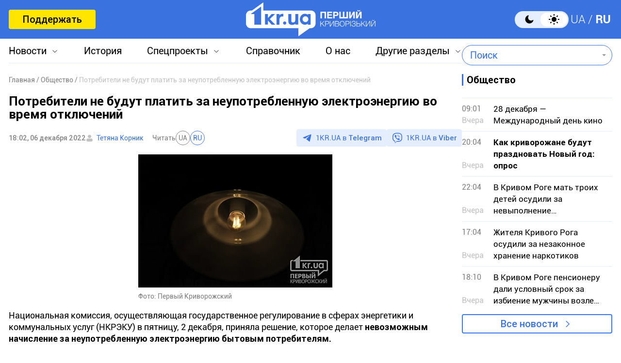

--- FILE ---
content_type: text/html; charset=utf-8
request_url: https://www.google.com/recaptcha/api2/aframe
body_size: 268
content:
<!DOCTYPE HTML><html><head><meta http-equiv="content-type" content="text/html; charset=UTF-8"></head><body><script nonce="sftMeq0_Vz6ItkAYhYROnw">/** Anti-fraud and anti-abuse applications only. See google.com/recaptcha */ try{var clients={'sodar':'https://pagead2.googlesyndication.com/pagead/sodar?'};window.addEventListener("message",function(a){try{if(a.source===window.parent){var b=JSON.parse(a.data);var c=clients[b['id']];if(c){var d=document.createElement('img');d.src=c+b['params']+'&rc='+(localStorage.getItem("rc::a")?sessionStorage.getItem("rc::b"):"");window.document.body.appendChild(d);sessionStorage.setItem("rc::e",parseInt(sessionStorage.getItem("rc::e")||0)+1);localStorage.setItem("rc::h",'1766987015732');}}}catch(b){}});window.parent.postMessage("_grecaptcha_ready", "*");}catch(b){}</script></body></html>

--- FILE ---
content_type: image/svg+xml
request_url: https://1kr.ua/img/icon_dark.svg
body_size: 193
content:
<svg width="24" height="24" viewBox="0 0 24 24" fill="none" xmlns="http://www.w3.org/2000/svg">
    <path d="M19.0888 13.4523C18.6289 13.7525 18.1318 13.9914 17.61 14.1629C15.6728 14.8066 13.4803 14.4544 11.8764 13.1913C11.4816 12.876 11.1233 12.5177 10.8079 12.123C9.54484 10.5189 9.19262 8.32644 9.83638 6.38901C10.0078 5.86729 10.2468 5.37024 10.5471 4.91052C10.6503 4.75999 10.7033 4.58079 10.6988 4.39838C10.6943 4.21597 10.6324 4.03962 10.522 3.89438C10.4115 3.74914 10.2581 3.6424 10.0835 3.58931C9.90894 3.53623 9.72208 3.53949 9.54947 3.59865C8.14016 4.04988 6.87056 4.8559 5.86259 5.9393C4.85461 7.02269 4.14214 8.34706 3.7936 9.7852C3.44505 11.2233 3.47214 12.727 3.87227 14.1516C4.2724 15.5763 5.03213 16.8741 6.07848 17.9205C7.12482 18.9669 8.42264 19.7266 9.84729 20.1268C11.2719 20.5269 12.7755 20.5541 14.2137 20.2056C15.6519 19.8571 16.9762 19.1446 18.0597 18.1367C19.1431 17.1287 19.9491 15.8591 20.4004 14.4499C20.4597 14.2773 20.463 14.0904 20.41 13.9158C20.357 13.7412 20.2502 13.5877 20.105 13.4773C19.9598 13.3668 19.7834 13.3049 19.601 13.3004C19.4185 13.296 19.2393 13.3491 19.0888 13.4523Z"
          fill="black"/>
</svg>


--- FILE ---
content_type: application/javascript
request_url: https://1kr.ua/js/main4.js?v=1740139173
body_size: 1578
content:
let Project = {
    baseUrl: '',
    user: {
        id: 0
    }

};

function consentGranted() {
    gtag('consent', 'update', {
        'ad_storage': 'granted'
    });
}

window.addEventListener('popstate', function (event) {
    // Проверяем состояние и обновляем классы при необходимости
    if (event.state && event.state.isNewsActive) {
        document.querySelector('.submenu_news').classList.add('active');
        document.querySelector('.menu_news').classList.add('active');
    } else {
        document.querySelector('.submenu_news').classList.remove('active');
        document.querySelector('.menu_news').classList.remove('active');
    }
    if (event.state && event.state.isSpecialProjectActive) {
        document.querySelector('.submenu_special_projects').classList.toggle('active');
        document.querySelector('.menu_special_projects').classList.toggle('active');
    } else {
        document.querySelector('.submenu_special_projects').classList.remove('active');
        document.querySelector('.menu_special_projects').classList.remove('active');
    }
    if (event.state && event.state.isOtherSectionsActive) {
        document.querySelector('.submenu_other_sections').classList.toggle('active');
        document.querySelector('.menu_other_sections').classList.toggle('active');
    } else {
        document.querySelector('.submenu_other_sections').classList.remove('active');
        document.querySelector('.menu_other_sections').classList.remove('active');
    }
});

window.addEventListener('hashchange', function () {
    if (window.location.hash === '#back') {
        document.querySelector('.submenu_news').classList.remove('active');
        document.querySelector('.menu_news').classList.remove('active');

        document.querySelector('.submenu_special_projects').classList.remove('active');
        document.querySelector('.menu_special_projects').classList.remove('active');

        document.querySelector('.submenu_other_sections').classList.remove('active');
        document.querySelector('.menu_other_sections').classList.remove('active');
    }
});

// Верхнее меню
document.getElementById('link_news').addEventListener('click', function () {
    document.querySelector('.submenu_news').classList.toggle('active');
    document.querySelector('.menu_news').classList.toggle('active');
    history.pushState({isNewsActive: true}, null, '#back');
});

document.getElementById('special_projects').addEventListener('click', function () {
    document.querySelector('.submenu_special_projects').classList.toggle('active');
    document.querySelector('.menu_special_projects').classList.toggle('active');
    history.pushState({isSpecialProjectActive: true}, null, '#back');
});

document.getElementById('other_sections').addEventListener('click', function () {
    document.querySelector('.submenu_other_sections').classList.toggle('active');
    document.querySelector('.menu_other_sections').classList.toggle('active');
    history.pushState({isOtherSectionsActive: true}, null, '#back');
});

document.addEventListener('click', function (event) {
    if (!event.target.closest('.submenu_news') && event.target.id !== 'link_news') {
        document.querySelector('.submenu_news').classList.remove('active');
        document.querySelector('.menu_news').classList.remove('active');
    }
});

document.addEventListener('click', function (event) {
    if (!event.target.closest('.menu_special_projects') && event.target.id !== 'special_projects') {
        document.querySelector('.submenu_special_projects').classList.remove('active');
        document.querySelector('.menu_special_projects').classList.remove('active');
    }
});

document.addEventListener('click', function (event) {
    if (!event.target.closest('.menu_other_sections') && event.target.id !== 'other_sections') {
        document.querySelector('.submenu_other_sections').classList.remove('active');
        document.querySelector('.menu_other_sections').classList.remove('active');
    }
});

$(function () {
    /*menu*/
    $("#menu_toggle").click(function () {
        $(this).toggleClass("active open");
        $(".menu_wrapper_inners").toggleClass("open");
        $("body").toggleClass("non_scroll");
    });
    $('.header_menu a').click(function () {
        $(".menu_wrapper_inners").removeClass("open");
        $('#menu_toggle').removeClass('active open');
        $("body").removeClass("non_scroll");
    });
    /*menu end*/

    function getCookie(cookieName) {
        // Split the cookies into an array
        const cookiesArray = document.cookie.split('; ');

        // Loop through the array to find the desired cookie
        for (let i = 0; i < cookiesArray.length; i++) {
            const cookie = cookiesArray[i];

            // Check if the cookie starts with the specified name
            if (cookie.startsWith(cookieName + '=')) {
                // Extract and return the cookie value
                return cookie.substring(cookieName.length + 1);
            }
        }

        // Return null if the cookie is not found
        return null;
    }

    function setCookie(cookieName, cookieValue, expirationDays) {
        // Calculate the expiration date
        const expirationDate = new Date();
        expirationDate.setDate(expirationDate.getDate() + expirationDays);

        // Create the cookie string with the provided name, value, and expiration date
        //   const cookieString = `${cookieName}=${cookieValue}; expires=${expirationDate.toUTCString()}; path=/; domain=.1kr.ua`;

        // Set the cookie
        document.cookie = `${cookieName}=${cookieValue}; expires=${expirationDate.toUTCString()}; path=/; domain=.${window.location.hostname}`;
    }

    let theme = getCookie('theme_app');
    if (theme === 'dark') {
        document.body.setAttribute('dark', '');
    }

    setTimeout(function() {
        if (getCookie('_gdpr') == null) {
            $('.cookies').show();
        }
    }, 4000);

    $(document).on("click", '.cookies_btn', function () {
        $('.cookies').hide();
        setCookie('_gdpr', '1', 7);
        consentGranted();
    });

    $(window).scroll(function () {
        $('body').toggleClass('header_fixed', $(this).scrollTop() > 0);
    });
});


// Нижнее меню
document.getElementById('link_news_footer').addEventListener('click', function () {
    document.querySelector('.submenu_news_footer').classList.toggle('active');
    document.querySelector('.menu_news_footer').classList.toggle('active');
});

document.getElementById('special_projects_footer').addEventListener('click', function () {
    document.querySelector('.submenu_special_projects_footer').classList.toggle('active');
    document.querySelector('.menu_special_projects_footer').classList.toggle('active');
});

document.getElementById('other_sections_footer').addEventListener('click', function () {
    document.querySelector('.submenu_other_sections_footer').classList.toggle('active');
    document.querySelector('.menu_other_sections_footer').classList.toggle('active');
});

// End Нижнее меню


if (!window.adRefresherInstalled) {
    window.adRefresherInstalled = true;
    var stopRefreshCount = 6;

    var refreshCount = 1;
    setInterval(function () {
        var $advertAreas = [];

        $("[data-is-advert='true']").each(function () {
            var $this = $(this);
            var data = $this.data();
            $advertAreas.push({
                portalId: data.adPortal,
                position: data.position,
                width: data.width,
                height: data.height
            });

        });
        if (refreshCount < stopRefreshCount && $advertAreas.length > 0) {
            refreshCount = refreshCount + 1;
            $.ajax({
                url: Project.baseUrl + '/ad_refresh.html',
                type: 'GET',
                cache: true,
                data: {'data': JSON.stringify($advertAreas)},
                dataType: 'json',
                success: function (result) {
                    if (result.result) {
                        result.data.forEach(function (valueArea) {
                            if (valueArea.success && valueArea.position.length > 0) {
                                var html = $.trim(valueArea.html);
                                var elementArea = $("[data-position='" + valueArea.position + "']");
                                if (html.length > 0) {
                                    elementArea.replaceWith(html);
                                }
                            }
                        });
                    }
                },
                error: function () {
                    // do nothing
                }
            });
        }
    }, 20000);
}

--- FILE ---
content_type: application/javascript; charset=UTF-8
request_url: https://1kr.ua/cdn-cgi/challenge-platform/scripts/jsd/main.js
body_size: 4500
content:
window._cf_chl_opt={uYln4:'g'};~function(v4,I,h,J,N,d,H,B){v4=x,function(c,Y,vz,v3,S,s){for(vz={c:471,Y:410,S:436,s:517,m:411,V:431,e:408,O:484,L:441},v3=x,S=c();!![];)try{if(s=parseInt(v3(vz.c))/1+-parseInt(v3(vz.Y))/2+-parseInt(v3(vz.S))/3*(parseInt(v3(vz.s))/4)+-parseInt(v3(vz.m))/5+parseInt(v3(vz.V))/6*(parseInt(v3(vz.e))/7)+parseInt(v3(vz.O))/8+-parseInt(v3(vz.L))/9,s===Y)break;else S.push(S.shift())}catch(m){S.push(S.shift())}}(v,696916),I=this||self,h=I[v4(446)],J=function(vm,vs,vC,vG,vQ,v5,Y,S,s){return vm={c:449,Y:428},vs={c:445,Y:445,S:479,s:445,m:445,V:483,e:447,O:479},vC={c:429},vG={c:429,Y:447,S:512,s:461,m:455,V:461,e:482,O:479,L:479,F:479,o:445,D:445,U:455,b:479,f:482,E:479,K:479,a:445,W:479,j:479,Z:483},vQ={c:473,Y:447},v5=v4,Y=String[v5(vm.c)],S={'h':function(m){return null==m?'':S.g(m,6,function(V,v6){return v6=x,v6(vQ.c)[v6(vQ.Y)](V)})},'g':function(V,O,L,v7,F,o,D,U,E,K,W,j,Z,i,X,v0,v1,v2){if(v7=v5,null==V)return'';for(o={},D={},U='',E=2,K=3,W=2,j=[],Z=0,i=0,X=0;X<V[v7(vG.c)];X+=1)if(v0=V[v7(vG.Y)](X),Object[v7(vG.S)][v7(vG.s)][v7(vG.m)](o,v0)||(o[v0]=K++,D[v0]=!0),v1=U+v0,Object[v7(vG.S)][v7(vG.s)][v7(vG.m)](o,v1))U=v1;else{if(Object[v7(vG.S)][v7(vG.V)][v7(vG.m)](D,U)){if(256>U[v7(vG.e)](0)){for(F=0;F<W;Z<<=1,i==O-1?(i=0,j[v7(vG.O)](L(Z)),Z=0):i++,F++);for(v2=U[v7(vG.e)](0),F=0;8>F;Z=v2&1|Z<<1.95,i==O-1?(i=0,j[v7(vG.O)](L(Z)),Z=0):i++,v2>>=1,F++);}else{for(v2=1,F=0;F<W;Z=Z<<1.99|v2,O-1==i?(i=0,j[v7(vG.L)](L(Z)),Z=0):i++,v2=0,F++);for(v2=U[v7(vG.e)](0),F=0;16>F;Z=Z<<1|1.12&v2,i==O-1?(i=0,j[v7(vG.F)](L(Z)),Z=0):i++,v2>>=1,F++);}E--,0==E&&(E=Math[v7(vG.o)](2,W),W++),delete D[U]}else for(v2=o[U],F=0;F<W;Z=1&v2|Z<<1.2,i==O-1?(i=0,j[v7(vG.F)](L(Z)),Z=0):i++,v2>>=1,F++);U=(E--,E==0&&(E=Math[v7(vG.D)](2,W),W++),o[v1]=K++,String(v0))}if(''!==U){if(Object[v7(vG.S)][v7(vG.s)][v7(vG.U)](D,U)){if(256>U[v7(vG.e)](0)){for(F=0;F<W;Z<<=1,i==O-1?(i=0,j[v7(vG.b)](L(Z)),Z=0):i++,F++);for(v2=U[v7(vG.f)](0),F=0;8>F;Z=v2&1|Z<<1,O-1==i?(i=0,j[v7(vG.F)](L(Z)),Z=0):i++,v2>>=1,F++);}else{for(v2=1,F=0;F<W;Z=Z<<1.71|v2,i==O-1?(i=0,j[v7(vG.E)](L(Z)),Z=0):i++,v2=0,F++);for(v2=U[v7(vG.e)](0),F=0;16>F;Z=Z<<1.61|1&v2,i==O-1?(i=0,j[v7(vG.K)](L(Z)),Z=0):i++,v2>>=1,F++);}E--,0==E&&(E=Math[v7(vG.a)](2,W),W++),delete D[U]}else for(v2=o[U],F=0;F<W;Z=Z<<1.68|1&v2,i==O-1?(i=0,j[v7(vG.W)](L(Z)),Z=0):i++,v2>>=1,F++);E--,E==0&&W++}for(v2=2,F=0;F<W;Z=Z<<1.78|1.77&v2,O-1==i?(i=0,j[v7(vG.O)](L(Z)),Z=0):i++,v2>>=1,F++);for(;;)if(Z<<=1,O-1==i){j[v7(vG.j)](L(Z));break}else i++;return j[v7(vG.Z)]('')},'j':function(m,vt,v8){return vt={c:482},v8=v5,null==m?'':''==m?null:S.i(m[v8(vC.c)],32768,function(V,v9){return v9=v8,m[v9(vt.c)](V)})},'i':function(V,O,L,vv,F,o,D,U,E,K,W,j,Z,i,X,v0,v2,v1){for(vv=v5,F=[],o=4,D=4,U=3,E=[],j=L(0),Z=O,i=1,K=0;3>K;F[K]=K,K+=1);for(X=0,v0=Math[vv(vs.c)](2,2),W=1;W!=v0;v1=j&Z,Z>>=1,Z==0&&(Z=O,j=L(i++)),X|=W*(0<v1?1:0),W<<=1);switch(X){case 0:for(X=0,v0=Math[vv(vs.c)](2,8),W=1;v0!=W;v1=Z&j,Z>>=1,Z==0&&(Z=O,j=L(i++)),X|=W*(0<v1?1:0),W<<=1);v2=Y(X);break;case 1:for(X=0,v0=Math[vv(vs.Y)](2,16),W=1;v0!=W;v1=j&Z,Z>>=1,0==Z&&(Z=O,j=L(i++)),X|=W*(0<v1?1:0),W<<=1);v2=Y(X);break;case 2:return''}for(K=F[3]=v2,E[vv(vs.S)](v2);;){if(i>V)return'';for(X=0,v0=Math[vv(vs.s)](2,U),W=1;W!=v0;v1=j&Z,Z>>=1,Z==0&&(Z=O,j=L(i++)),X|=W*(0<v1?1:0),W<<=1);switch(v2=X){case 0:for(X=0,v0=Math[vv(vs.c)](2,8),W=1;W!=v0;v1=j&Z,Z>>=1,0==Z&&(Z=O,j=L(i++)),X|=(0<v1?1:0)*W,W<<=1);F[D++]=Y(X),v2=D-1,o--;break;case 1:for(X=0,v0=Math[vv(vs.m)](2,16),W=1;v0!=W;v1=Z&j,Z>>=1,0==Z&&(Z=O,j=L(i++)),X|=W*(0<v1?1:0),W<<=1);F[D++]=Y(X),v2=D-1,o--;break;case 2:return E[vv(vs.V)]('')}if(0==o&&(o=Math[vv(vs.c)](2,U),U++),F[v2])v2=F[v2];else if(v2===D)v2=K+K[vv(vs.e)](0);else return null;E[vv(vs.O)](v2),F[D++]=K+v2[vv(vs.e)](0),o--,K=v2,0==o&&(o=Math[vv(vs.c)](2,U),U++)}}},s={},s[v5(vm.Y)]=S.h,s}(),N={},N[v4(419)]='o',N[v4(415)]='s',N[v4(407)]='u',N[v4(424)]='z',N[v4(487)]='n',N[v4(515)]='I',N[v4(508)]='b',d=N,I[v4(499)]=function(Y,S,s,V,vD,vo,vF,vS,L,F,o,D,U,E){if(vD={c:486,Y:503,S:435,s:476,m:511,V:500,e:476,O:409,L:467,F:429,o:450,D:510},vo={c:457,Y:429,S:462},vF={c:512,Y:461,S:455,s:479},vS=v4,null===S||S===void 0)return V;for(L=T(S),Y[vS(vD.c)][vS(vD.Y)]&&(L=L[vS(vD.S)](Y[vS(vD.c)][vS(vD.Y)](S))),L=Y[vS(vD.s)][vS(vD.m)]&&Y[vS(vD.V)]?Y[vS(vD.e)][vS(vD.m)](new Y[(vS(vD.V))](L)):function(K,vI,W){for(vI=vS,K[vI(vo.c)](),W=0;W<K[vI(vo.Y)];K[W]===K[W+1]?K[vI(vo.S)](W+1,1):W+=1);return K}(L),F='nAsAaAb'.split('A'),F=F[vS(vD.O)][vS(vD.L)](F),o=0;o<L[vS(vD.F)];D=L[o],U=y(Y,S,D),F(U)?(E=U==='s'&&!Y[vS(vD.o)](S[D]),vS(vD.D)===s+D?O(s+D,U):E||O(s+D,S[D])):O(s+D,U),o++);return V;function O(K,W,vY){vY=x,Object[vY(vF.c)][vY(vF.Y)][vY(vF.S)](V,W)||(V[W]=[]),V[W][vY(vF.s)](K)}},H=v4(433)[v4(485)](';'),B=H[v4(409)][v4(467)](H),I[v4(495)]=function(Y,S,vb,vh,s,m,V,O){for(vb={c:434,Y:429,S:497,s:479,m:404},vh=v4,s=Object[vh(vb.c)](S),m=0;m<s[vh(vb.Y)];m++)if(V=s[m],'f'===V&&(V='N'),Y[V]){for(O=0;O<S[s[m]][vh(vb.Y)];-1===Y[V][vh(vb.S)](S[s[m]][O])&&(B(S[s[m]][O])||Y[V][vh(vb.s)]('o.'+S[s[m]][O])),O++);}else Y[V]=S[s[m]][vh(vb.m)](function(L){return'o.'+L})},G();function x(c,R,Y){return Y=v(),x=function(S,I,h){return S=S-400,h=Y[S],h},x(c,R)}function M(c,Y,vV,vx){return vV={c:421,Y:421,S:512,s:504,m:455,V:497,e:478},vx=v4,Y instanceof c[vx(vV.c)]&&0<c[vx(vV.Y)][vx(vV.S)][vx(vV.s)][vx(vV.m)](Y)[vx(vV.V)](vx(vV.e))}function A(vp,vd,c){return vp={c:518,Y:506},vd=v4,c=I[vd(vp.c)],Math[vd(vp.Y)](+atob(c.t))}function v(x2){return x2='pow,document,charAt,detail,fromCharCode,isNaN,open,sid,event,navigator,call,style,sort,log,postMessage,random,hasOwnProperty,splice,cloudflare-invisible,href,errorInfoObject,getPrototypeOf,bind,removeChild,function,catch,788693cdcUyT,xhr-error,$Xk1yFSE0xUOglo7Jvfu-n2e5CGjDHaIVNT4qBbsLz6ih9PK+wtRcmZd8AWrQMYp3,timeout,onreadystatechange,Array,POST,[native code],push,now,createElement,charCodeAt,join,9414576yXYePD,split,Object,number,HkTQ2,XMLHttpRequest,onload,chlApiSitekey,readyState,DOMContentLoaded,isArray,kuIdX1,stringify,indexOf,gwUy0,mlwE4,Set,ontimeout,api,getOwnPropertyNames,toString,loading,floor,chlApiClientVersion,boolean,iframe,d.cookie,from,prototype,jsd,body,bigint,http-code:,8jXzWaq,__CF$cv$params,onerror,chlApiRumWidgetAgeMs,success,display: none,parent,map,/invisible/jsd,msg,undefined,175dutTym,includes,950948MFfSWW,550880eTDsNs,error,/jsd/oneshot/d39f91d70ce1/0.36275777730722003:1766985913:iMshrHSjd6faTLoYCIVWb89rssm_2_n0fY3Y_ejYNFQ/,contentWindow,string,chlApiUrl,TbVa1,tabIndex,object,contentDocument,Function,addEventListener,source,symbol,clientInformation,location,error on cf_chl_props,ZuTGp,length,kgZMo4,190002qUvXiK,/b/ov1/0.36275777730722003:1766985913:iMshrHSjd6faTLoYCIVWb89rssm_2_n0fY3Y_ejYNFQ/,_cf_chl_opt;mhsH6;xkyRk9;FTrD2;leJV9;BCMtt1;sNHpA9;GKPzo4;AdbX0;REiSI4;xriGD7;jwjCc3;agiDh2;MQCkM2;mlwE4;kuIdX1;aLEay4;cThi2,keys,concat,620058fxwQms,send,/cdn-cgi/challenge-platform/h/,_cf_chl_opt,uYln4,9551268ygQsox,appendChild,chctx,status'.split(','),v=function(){return x2},v()}function G(x0,vk,vw,vr,c,Y,S,s,m){if(x0={c:518,Y:502,S:492,s:505,m:422,V:422,e:493,O:475,L:475},vk={c:492,Y:505,S:475},vw={c:427},vr=v4,c=I[vr(x0.c)],!c)return;if(!z())return;(Y=![],S=c[vr(x0.Y)]===!![],s=function(vl,V){if(vl=vr,!Y){if(Y=!![],!z())return;V=l(),Q(V.r,function(e){C(c,e)}),V.e&&n(vl(vw.c),V.e)}},h[vr(x0.S)]!==vr(x0.s))?s():I[vr(x0.m)]?h[vr(x0.V)](vr(x0.e),s):(m=h[vr(x0.O)]||function(){},h[vr(x0.L)]=function(vP){vP=vr,m(),h[vP(vk.c)]!==vP(vk.Y)&&(h[vP(vk.S)]=m,s())})}function z(vK,vM,c,Y,S){return vK={c:506,Y:480},vM=v4,c=3600,Y=A(),S=Math[vM(vK.c)](Date[vM(vK.Y)]()/1e3),S-Y>c?![]:!![]}function n(s,m,vu,vq,V,O,L,F,o,D,U,b){if(vu={c:406,Y:412,S:518,s:438,m:439,V:440,e:432,O:405,L:489,F:451,o:477,D:474,U:501,b:491,f:439,E:498,K:416,a:417,W:400,j:430,Z:507,i:488,g:465,X:443,k:423,v0:513,v1:437,v2:428},vq=v4,!P(.01))return![];O=(V={},V[vq(vu.c)]=s,V[vq(vu.Y)]=m,V);try{L=I[vq(vu.S)],F=vq(vu.s)+I[vq(vu.m)][vq(vu.V)]+vq(vu.e)+L.r+vq(vu.O),o=new I[(vq(vu.L))](),o[vq(vu.F)](vq(vu.o),F),o[vq(vu.D)]=2500,o[vq(vu.U)]=function(){},D={},D[vq(vu.b)]=I[vq(vu.f)][vq(vu.E)],D[vq(vu.K)]=I[vq(vu.f)][vq(vu.a)],D[vq(vu.W)]=I[vq(vu.m)][vq(vu.j)],D[vq(vu.Z)]=I[vq(vu.f)][vq(vu.i)],U=D,b={},b[vq(vu.g)]=O,b[vq(vu.X)]=U,b[vq(vu.k)]=vq(vu.v0),o[vq(vu.v1)](J[vq(vu.v2)](b))}catch(f){}}function P(c,vE,vN){return vE={c:460},vN=v4,Math[vN(vE.c)]()<c}function C(S,s,x1,vA,m,V,e){if(x1={c:463,Y:502,S:401,s:423,m:452,V:453,e:403,O:459,L:453,F:412,o:448,D:403,U:459},vA=v4,m=vA(x1.c),!S[vA(x1.Y)])return;s===vA(x1.S)?(V={},V[vA(x1.s)]=m,V[vA(x1.m)]=S.r,V[vA(x1.V)]=vA(x1.S),I[vA(x1.e)][vA(x1.O)](V,'*')):(e={},e[vA(x1.s)]=m,e[vA(x1.m)]=S.r,e[vA(x1.L)]=vA(x1.F),e[vA(x1.o)]=s,I[vA(x1.D)][vA(x1.U)](e,'*'))}function T(c,vL,vR,Y){for(vL={c:435,Y:434,S:466},vR=v4,Y=[];null!==c;Y=Y[vR(vL.c)](Object[vR(vL.Y)](c)),c=Object[vR(vL.S)](c));return Y}function Q(c,Y,vZ,vj,vW,va,vy,S,s,m){vZ={c:518,Y:458,S:439,s:489,m:451,V:477,e:438,O:440,L:413,F:502,o:474,D:501,U:490,b:519,f:426,E:426,K:464,a:437,W:428,j:496},vj={c:472},vW={c:444,Y:444,S:401,s:516},va={c:474},vy=v4,S=I[vy(vZ.c)],console[vy(vZ.Y)](I[vy(vZ.S)]),s=new I[(vy(vZ.s))](),s[vy(vZ.m)](vy(vZ.V),vy(vZ.e)+I[vy(vZ.S)][vy(vZ.O)]+vy(vZ.L)+S.r),S[vy(vZ.F)]&&(s[vy(vZ.o)]=5e3,s[vy(vZ.D)]=function(vT){vT=vy,Y(vT(va.c))}),s[vy(vZ.U)]=function(vH){vH=vy,s[vH(vW.c)]>=200&&s[vH(vW.Y)]<300?Y(vH(vW.S)):Y(vH(vW.s)+s[vH(vW.Y)])},s[vy(vZ.b)]=function(vB){vB=vy,Y(vB(vj.c))},m={'t':A(),'lhr':h[vy(vZ.f)]&&h[vy(vZ.E)][vy(vZ.K)]?h[vy(vZ.E)][vy(vZ.K)]:'','api':S[vy(vZ.F)]?!![]:![],'payload':c},s[vy(vZ.a)](J[vy(vZ.W)](JSON[vy(vZ.j)](m)))}function y(Y,S,s,vO,vc,m){vc=(vO={c:470,Y:476,S:494,s:469},v4);try{return S[s][vc(vO.c)](function(){}),'p'}catch(V){}try{if(S[s]==null)return void 0===S[s]?'u':'x'}catch(e){return'i'}return Y[vc(vO.Y)][vc(vO.S)](S[s])?'a':S[s]===Y[vc(vO.Y)]?'C':S[s]===!0?'T':S[s]===!1?'F':(m=typeof S[s],vc(vO.s)==m?M(Y,S[s])?'N':'f':d[m]||'?')}function l(vf,vJ,S,s,m,V,O){vJ=(vf={c:481,Y:509,S:456,s:402,m:418,V:514,e:442,O:414,L:425,F:454,o:420,D:468},v4);try{return S=h[vJ(vf.c)](vJ(vf.Y)),S[vJ(vf.S)]=vJ(vf.s),S[vJ(vf.m)]='-1',h[vJ(vf.V)][vJ(vf.e)](S),s=S[vJ(vf.O)],m={},m=mlwE4(s,s,'',m),m=mlwE4(s,s[vJ(vf.L)]||s[vJ(vf.F)],'n.',m),m=mlwE4(s,S[vJ(vf.o)],'d.',m),h[vJ(vf.V)][vJ(vf.D)](S),V={},V.r=m,V.e=null,V}catch(L){return O={},O.r={},O.e=L,O}}}()